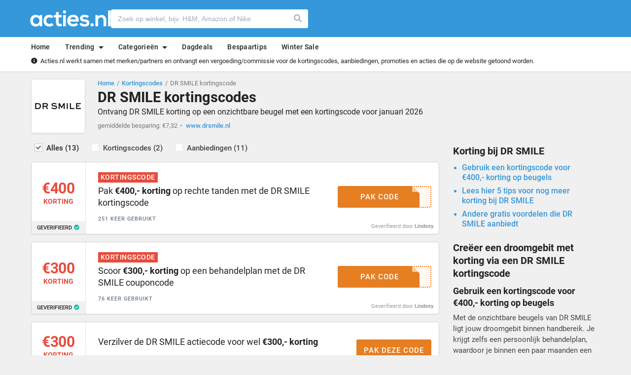

--- FILE ---
content_type: text/html;charset=UTF-8
request_url: https://www.acties.nl/dr-smile
body_size: 14593
content:
<!DOCTYPE html>

<html lang="nl"  id="page-store"
	class="page-store action-index " 	data-theme="acties" data-country-code="nl">

<head>
	<meta charset="utf-8" />
	<title>DR SMILE kortingscode: &euro;400 korting in januari 2026</title>

			<meta name="description" content="Alle 13 kortingscodes &middot; Vandaag &euro;300 korting bij DR SMILE met deze kortingscode &middot; Ontvang altijd DR SMILE korting via Acties.nl." />
	
	<meta name="robots" content="index, follow, max-snippet:-1, max-image-preview:large" />
	<meta name="googlebot" content="noarchive" />

	<link rel="icon" href="/img/lang/nl/favicon.ico" />

	<link rel="preconnect" href="https://fonts.googleapis.com" crossorigin>
	<link rel="preconnect" href="https://fonts.gstatic.com" crossorigin>
	<link rel="preconnect" href="https://www.googletagmanager.com" crossorigin>
	<link rel="preconnect" href="https://ajax.googleapis.com" crossorigin>
	<link rel="preconnect" href="https://www.google.com" crossorigin>

	<link rel="dns-prefetch" href="https://fonts.googleapis.com" />
	<link rel="dns-prefetch" href="https://fonts.gstatic.com">
	<link rel="dns-prefetch" href="https://www.googletagmanager.com" />
	<link rel="dns-prefetch" href="https://ajax.googleapis.com" />
	<link rel="dns-prefetch" href="https://www.google.com" />

	<link rel="preload" href="https://ajax.googleapis.com/ajax/libs/jquery/2.1.3/jquery.min.js" as="script" />
	<link rel="preload" href="/dist/main.js?972ed1a15463e172" as="script" />
	<link rel="preload" href="https://cdnjs.cloudflare.com/ajax/libs/font-awesome/5.15.4/css/all.min.css" as="style" />

	<link rel="preload" href="/dist/acties.css?972ed1a15463e172" as="style" />
	<link rel="preload" href="/static/countries/nl.css?972ed1a15463e172"
		as="style" />

	<meta name="viewport"
		content="width=device-width, initial-scale=1.0, minimum-scale=1.0, maximum-scale=1.0, user-scalable=no" />
	<meta name="google" content="notranslate" />
	<meta name="format-detection" content="telephone=no" />
	<meta name="theme-color" content="#3498db" />
	<meta name="HandheldFriendly" content="true" />

	<meta name="google-site-verification" content="0akF8R-P_NieXDsHX25gY035e_hlWe0UOvSGd8HQh74" />
	<meta name="msvalidate.01" content="124F2D087DF4EC1C8FB10C41D73CF7AA" />

	<script type="application/ld+json">
		{
			"@context": "https://schema.org",
			"@type": "WebPage",
			"name": "DR SMILE kortingscode: &euro;400 korting in januari 2026",
			"description": "Alle 13 kortingscodes &middot; Vandaag &euro;300 korting bij DR SMILE met deze kortingscode &middot; Ontvang altijd DR SMILE korting via Acties.nl."
		}
	</script>

	
		<link rel="canonical" href="https://www.acties.nl/dr-smile" />
	
	
	<link rel="stylesheet" href="https://cdnjs.cloudflare.com/ajax/libs/font-awesome/5.15.4/css/all.min.css" />

	<link rel="stylesheet" href="/dist/acties.css?972ed1a15463e172" />
	<link rel="stylesheet" href="/static/countries/nl.css?972ed1a15463e172" />

			<script type="7d3223789f7c99dcde27814d-text/javascript">
			window._config = {"sovendus_source_number":8188,"sovendus_medium_number":2};
		</script>
	
	<script src="https://ajax.googleapis.com/ajax/libs/jquery/2.1.3/jquery.min.js" type="7d3223789f7c99dcde27814d-text/javascript"></script>

	<script src="/dist/main.js?972ed1a15463e172" type="7d3223789f7c99dcde27814d-text/javascript"></script>

	<script type="7d3223789f7c99dcde27814d-text/javascript">
		window._lang = {"search_url":"https://www.acties.nl/zoeken","search_js":{"input_placeholder":"Zoek op winkel, bijv. H&amp;M, Amazon of Nike","stores_title":"Winkels","offers_title":"Acties","no_stores":"Geen winkels gevonden","no_offers":"Geen acties gevonden","no_results":"Geen resultaten gevonden","all_stores":"bekijk alle winkels","offers":"acties"},"offer_notify_js":{"free_shipping":"Gratis verzending","new_code_added":"er is een nieuwe code toegevoegd"},"offer_popup_js":{"code_copied":"Code gekopieerd","thanks_for_your_feedback":"Bedankt voor je feedback!","thanks_feedback_text":"Als dank hebben we enkele <strong>exclusieve geschenken</strong> voor je klaarstaan. Profiteer nu van extra voordeel!","back_to_code":"Terug naar code","alternative_codes":"Misschien vind je deze kortingscodes ook interessant","discount":"korting","help_others_did_it_work":"Help anderen! Werkte de code?","get_code_offer":""}};
	</script>

<script type="7d3223789f7c99dcde27814d-text/javascript">
	window._recaptchaScriptUrl = 'https://www.google.com/recaptcha/api.js';
</script>

	<link rel="apple-touch-icon" sizes="180x180"
		href="/img/lang/nl/apple-touch-icon.png" />

	<meta name="apple-mobile-web-app-title" content="Acties.nl" />

	<meta itemprop="name" content="DR SMILE kortingscode: &euro;400 korting in januari 2026" />
	<meta itemprop="description" content="Alle 13 kortingscodes &middot; Vandaag &euro;300 korting bij DR SMILE met deze kortingscode &middot; Ontvang altijd DR SMILE korting via Acties.nl." />
	<meta itemprop="image"
		content="https://www.acties.nl/uploads/nl/store/logo/dr-smile.png" />

	<meta property="og:locale" content="nl_NL" />
	<meta property="og:url" content="https://www.acties.nl/dr-smile" />
	<meta property="og:type" content="website" />
	<meta property="og:title" content="DR SMILE kortingscode: &euro;400 korting in januari 2026" />
	<meta property="og:image"
		content="https://www.acties.nl/uploads/nl/store/logo/dr-smile.png" />
	<meta property="og:description" content="Alle 13 kortingscodes &middot; Vandaag &euro;300 korting bij DR SMILE met deze kortingscode &middot; Ontvang altijd DR SMILE korting via Acties.nl." />
	<meta property="og:site_name" content="Acties.nl" />

	<meta property="article:publisher" content="https://www.facebook.com/acties.nl" />

	<meta name="twitter:card" content="summary" />
	<meta name="twitter:site" content="@acties_nl" />

	
	
	
	
		<!-- Tagging GTM -->
		<script src="https://tagging.acties.nl/adex.js" defer type="7d3223789f7c99dcde27814d-text/javascript"></script>
		<script src="https://tagging.acties.nl/settings.js" defer type="7d3223789f7c99dcde27814d-text/javascript"></script>

		<script type="7d3223789f7c99dcde27814d-text/javascript">
			(function() {
				function t(t, e, r) {
					if ("cookie" === t) {
						var n = document.cookie.split(";");
						for (var o = 0; o < n.length; o++) {
							var i = n[o].split("=");
							if (i[0].trim() === e) return i[1]
						}
					} else if ("localStorage" === t) return localStorage.getItem(e);
					else if ("jsVariable" === t) return window[e];
					else console.warn("invalid uid source", t)
				}

				function e(e, r, n) {
					var o = document.createElement("script");
					o.async = !0, o.src = r, e.insertBefore(o, n)
				}

				function r(r, n, o, i, a) {
					var c, s = !1;
					try {
						var u = navigator.userAgent,
							f = /Version\/([0-9\._]+)(.*Mobile)?.*Safari.*/.exec(u);
						f && parseFloat(f[1]) >= 16.4 && (c = t(o, i, ""), s = !0)
					} catch (t) {
						console.error(t)
					}
					var l = window[a] = window[a] || [];
					l.push({
						"gtm.start": (new Date).getTime(),
						event: "gtm.js"
					});
					var g = r + "/script.js?id=" + n + (s ? "&enableCK=true" : "") + (c ? "&mcookie=" + encodeURIComponent(c) : ""),
						d = document.getElementsByTagName("script")[0];
					e(d.parentNode, g, d)
				}
				r('https://tagging.acties.nl', "GTM-NC4VMZWD", "cookie", "_taggingmk", "dataLayer")
			})();
		</script>

	
	
	
		<!-- VWO -->
		<link rel="preconnect" href="https://dev.visualwebsiteoptimizer.com" />

		<script type="7d3223789f7c99dcde27814d-text/javascript" id='vwoCode'>
			window._vwo_code || (function() {
				var account_id = 938251,
					version = 2.1,
					settings_tolerance = 2000,
					hide_element = '',
					hide_element_style = '',
					/* DO NOT EDIT BELOW THIS LINE */
					f = false,
					w = window,
					d = document,
					v = d.querySelector('#vwoCode'),
					cK = '_vwo_' + account_id + '_settings',
					cc = {};
				try {
					var c = JSON.parse(localStorage.getItem('_vwo_' + account_id + '_config'));
					cc = c && typeof c === 'object' ? c : {}
				} catch (e) {}
				var stT = cc.stT === 'session' ? w.sessionStorage : w.localStorage;
				code = {
					use_existing_jquery: function() {
						return typeof use_existing_jquery !== 'undefined' ? use_existing_jquery : undefined
					},
					library_tolerance: function() {
						return typeof library_tolerance !== 'undefined' ? library_tolerance : undefined
					},
					settings_tolerance: function() {
						return cc.sT || settings_tolerance
					},
					hide_element_style: function() {
						return '{' + (cc.hES || hide_element_style) + '}'
					},
					hide_element: function() {
						if (performance.getEntriesByName('first-contentful-paint')[0]) {
							return ''
						}
						return typeof cc.hE === 'string' ? cc.hE : hide_element
					},
					getVersion: function() {
						return version
					},
					finish: function(e) {
						if (!f) {
							f = true;
							var t = d.getElementById('_vis_opt_path_hides');
							if (t) t.parentNode.removeChild(t);
							if (e)(new Image).src = 'https://dev.visualwebsiteoptimizer.com/ee.gif?a=' + account_id + e
						}
					},
					finished: function() {
						return f
					},
					addScript: function(e) {
						var t = d.createElement('script');
						t.type = 'text/javascript';
						if (e.src) {
							t.src = e.src
						} else {
							t.text = e.text
						}
						d.getElementsByTagName('head')[0].appendChild(t)
					},
					load: function(e, t) {
						var i = this.getSettings(),
							n = d.createElement('script'),
							r = this;
						t = t || {};
						if (i) {
							n.textContent = i;
							d.getElementsByTagName('head')[0].appendChild(n);
							if (!w.VWO || VWO.caE) {
								stT.removeItem(cK);
								r.load(e)
							}
						} else {
							var o = new XMLHttpRequest;
							o.open('GET', e, true);
							o.withCredentials = !t.dSC;
							o.responseType = t.responseType || 'text';
							o.onload = function() {
								if (t.onloadCb) {
									return t.onloadCb(o, e)
								}
								if (o.status === 200 || o.status === 304) {
									_vwo_code.addScript({
										text: o.responseText
									})
								} else {
									_vwo_code.finish('&e=loading_failure:' + e)
								}
							};
							o.onerror = function() {
								if (t.onerrorCb) {
									return t.onerrorCb(e)
								}
								_vwo_code.finish('&e=loading_failure:' + e)
							};
							o.send()
						}
					},
					getSettings: function() {
						try {
							var e = stT.getItem(cK);
							if (!e) {
								return
							}
							e = JSON.parse(e);
							if (Date.now() > e.e) {
								stT.removeItem(cK);
								return
							}
							return e.s
						} catch (e) {
							return
						}
					},
					init: function() {
						if (d.URL.indexOf('__vwo_disable__') > -1) return;
						var e = this.settings_tolerance();
						w._vwo_settings_timer = setTimeout(function() {
							_vwo_code.finish();
							stT.removeItem(cK)
						}, e);
						var t;
						if (this.hide_element() !== 'body') {
							t = d.createElement('style');
							var i = this.hide_element(),
								n = i ? i + this.hide_element_style() : '',
								r = d.getElementsByTagName('head')[0];
							t.setAttribute('id', '_vis_opt_path_hides');
							v && t.setAttribute('nonce', v.nonce);
							t.setAttribute('type', 'text/css');
							if (t.styleSheet) t.styleSheet.cssText = n;
							else t.appendChild(d.createTextNode(n));
							r.appendChild(t)
						} else {
							t = d.getElementsByTagName('head')[0];
							var n = d.createElement('div');
							n.style.cssText = 'z-index: 2147483647 !important;position: fixed !important;left: 0 !important;top: 0 !important;width: 100% !important;height: 100% !important;background: white !important;';
							n.setAttribute('id', '_vis_opt_path_hides');
							n.classList.add('_vis_hide_layer');
							t.parentNode.insertBefore(n, t.nextSibling)
						}
						var o = window._vis_opt_url || d.URL,
							s = 'https://dev.visualwebsiteoptimizer.com/j.php?a=' + account_id + '&u=' + encodeURIComponent(o) + '&vn=' + version;
						if (w.location.search.indexOf('_vwo_xhr') !== -1) {
							this.addScript({
								src: s
							})
						} else {
							this.load(s + '&x=true')
						}
					}
				};
				w._vwo_code = code;
				code.init();
			})();
		</script>

	
	<style>
		@media not (prefers-reduced-motion) {
			@view-transition {
				navigation: auto;
				/* enabled */
			}
		}
	</style>
</head>

<body id="lang-nl">

	
		<!-- Tagging GTM -->
		<noscript>
			<iframe src="https://tagging.acties.nl/ns.html?id=GTM-NC4VMZWD" height="0" width="0"
				style="display: none; visibility: hidden"></iframe>
		</noscript>

	
	<script type="7d3223789f7c99dcde27814d-text/javascript">
	window._store = {"id":4482,"slug":"dr-smile","allow_votes":0,"vote_count":0,"vote_score":null};
</script>

<div id="popup-target" class="popup-target"></div>

	<div id="search-app" class="search-app"></div>

<header class="header">

	<div class="wrap header__wrap">

		<div id="logo" class="logo">

			<a href="/" title="Acties.nl">

				<img src="/img/lang/nl/logo.svg" alt="Acties.nl" />
			</a>
		</div>

		
		<div id="search" class="search header__search">

			<form action="https://www.acties.nl/zoeken">
				<input name="q" type="text" class="form-control" maxlength="75"
					placeholder="Zoek op winkel, bijv. H&amp;M, Amazon of Nike" autocomplete="off" />

				<button class="font-icon">Zoeken</button>
			</form>

			
					</div>

		
		<div class="clear"></div>
	</div>

	<div id="navigation-container" class="navigation-container">

	<div id="navigation" class="navigation">
		<div class="wrap">

			<nav>
				<div id="close-mobile-navigation" class="font-icon no-select click"></div>

				<ul>
					<li class="link">

						<a href="https://www.acties.nl/"><span>Home</span></a>
					</li>

					<li class="get-featured-stores link no-select click">

						<span>Trending</span>

						<div class="menu">

							<div class="featured-stores-content">
								
									<ul>
										
											<li class="arrow">
												<a href="https://www.acties.nl/body-en-fitshop">
													Body en Fit												</a>
											</li>
										
											<li class="arrow">
												<a href="https://www.acties.nl/hp">
													HP												</a>
											</li>
										
											<li class="arrow">
												<a href="https://www.acties.nl/tommy-hilfiger">
													Tommy Hilfiger												</a>
											</li>
										
											<li class="arrow">
												<a href="https://www.acties.nl/hm">
													H&amp;M												</a>
											</li>
										
											<li class="arrow">
												<a href="https://www.acties.nl/zalando">
													Zalando												</a>
											</li>
										
											<li class="arrow">
												<a href="https://www.acties.nl/bol-com">
													bol.com												</a>
											</li>
										
											<li class="arrow">
												<a href="https://www.acties.nl/amazon">
													Amazon												</a>
											</li>
										
											<li class="arrow">
												<a href="https://www.acties.nl/lampenmaster">
													Lampenmaster												</a>
											</li>
										
											<li class="arrow">
												<a href="https://www.acties.nl/shein">
													SHEIN												</a>
											</li>
										
											<li class="arrow">
												<a href="https://www.acties.nl/booking-com">
													Booking.com												</a>
											</li>
										
											<li class="arrow">
												<a href="https://www.acties.nl/bonprix">
													Bonprix												</a>
											</li>
										
											<li class="arrow">
												<a href="https://www.acties.nl/zalando-lounge">
													Zalando Lounge												</a>
											</li>
																			</ul>

								
									<ul>
										
											<li class="arrow">
												<a href="https://www.acties.nl/asos">
													ASOS												</a>
											</li>
										
											<li class="arrow">
												<a href="https://www.acties.nl/nike">
													Nike												</a>
											</li>
										
											<li class="arrow">
												<a href="https://www.acties.nl/hema">
													HEMA												</a>
											</li>
										
											<li class="arrow">
												<a href="https://www.acties.nl/albelli">
													Albelli												</a>
											</li>
										
											<li class="arrow">
												<a href="https://www.acties.nl/jd-sports">
													JD Sports												</a>
											</li>
										
											<li class="arrow">
												<a href="https://www.acties.nl/adidas">
													adidas												</a>
											</li>
										
											<li class="arrow">
												<a href="https://www.acties.nl/na-kd">
													NAKD												</a>
											</li>
										
											<li class="arrow">
												<a href="https://www.acties.nl/samsung">
													Samsung												</a>
											</li>
										
											<li class="arrow">
												<a href="https://www.acties.nl/greetz">
													Greetz												</a>
											</li>
										
											<li class="arrow">
												<a href="https://www.acties.nl/ca">
													C&amp;A												</a>
											</li>
										
											<li class="arrow">
												<a href="https://www.acties.nl/vidaxl">
													VidaXL												</a>
											</li>
										
											<li class="arrow">
												<a href="https://www.acties.nl/aliexpress">
													AliExpress												</a>
											</li>
																			</ul>

								
									<ul>
										
											<li class="arrow">
												<a href="https://www.acties.nl/dell">
													Dell												</a>
											</li>
										
											<li class="arrow">
												<a href="https://www.acties.nl/bongo">
													Bongo												</a>
											</li>
										
											<li class="arrow">
												<a href="https://www.acties.nl/puma">
													Puma												</a>
											</li>
										
											<li class="arrow">
												<a href="https://www.acties.nl/dyson">
													Dyson												</a>
											</li>
										
											<li class="arrow">
												<a href="https://www.acties.nl/emma-matras">
													Emma Sleep												</a>
											</li>
										
											<li class="arrow">
												<a href="https://www.acties.nl/holland-and-barrett">
													Holland and Barrett												</a>
											</li>
										
											<li class="arrow">
												<a href="https://www.acties.nl/wijnvoordeel">
													Wijnvoordeel												</a>
											</li>
										
											<li class="arrow">
												<a href="https://www.acties.nl/uber-eats">
													Uber Eats												</a>
											</li>
										
											<li class="arrow">
												<a href="https://www.acties.nl/dfds-seaways">
													DFDS												</a>
											</li>
										
											<li class="arrow">
												<a href="https://www.acties.nl/sixt">
													Sixt												</a>
											</li>
										
											<li class="arrow">
												<a href="https://www.acties.nl/mediamarkt">
													MediaMarkt												</a>
											</li>
										
											<li class="arrow">
												<a href="https://www.acties.nl/lookfantastic">
													LOOKFANTASTIC												</a>
											</li>
																			</ul>

								
									<ul>
										
											<li class="arrow">
												<a href="https://www.acties.nl/farfetch">
													FARFETCH												</a>
											</li>
										
											<li class="arrow">
												<a href="https://www.acties.nl/hellofresh">
													HelloFresh												</a>
											</li>
										
											<li class="arrow">
												<a href="https://www.acties.nl/lego">
													LEGO												</a>
											</li>
										
											<li class="arrow">
												<a href="https://www.acties.nl/zooplus">
													Zooplus												</a>
											</li>
										
											<li class="arrow">
												<a href="https://www.acties.nl/belvilla">
													Belvilla												</a>
											</li>
										
											<li class="arrow">
												<a href="https://www.acties.nl/oral-b">
													Oral B												</a>
											</li>
										
											<li class="arrow">
												<a href="https://www.acties.nl/kinguin">
													Kinguin												</a>
											</li>
										
											<li class="arrow">
												<a href="https://www.acties.nl/footlocker">
													Foot Locker												</a>
											</li>
										
											<li class="arrow">
												<a href="https://www.acties.nl/duinrell">
													Duinrell												</a>
											</li>
										
											<li class="arrow">
												<a href="https://www.acties.nl/123jaloezie">
													123Jaloezie												</a>
											</li>
										
											<li class="arrow">
												<a href="https://www.acties.nl/anwb">
													ANWB												</a>
											</li>
										
											<li class="arrow">
												<a href="https://www.acties.nl/g-star">
													G-Star												</a>
											</li>
																			</ul>

															</div>

							<div class="clear"></div>

							<div class="break"></div>

							<ul class="wider">
								<li class="az">

									<a href="https://www.acties.nl/winkels" class="all-stores-link">

										Alle winkels
									</a>
								</li>
							</ul>

							<div class="clear"></div>
						</div>
					</li>

					<li class="get-store-category-navigation link no-select click">

						<span>Categorie&euml;n</span>

						<div class="store-category-navigation"></div>
					</li>

					<li class="link">
						<a href="https://www.acties.nl/pagina/dagdeals" title="Dagdeals"><span>Dagdeals</span></a>
					</li>

					<li class="link">

						<a href="https://www.acties.nl/bespaartips"><span>Bespaartips</span></a>
					</li>

																<ul>
	<li class="link"><a href="https://www.acties.nl/categorie/winter-sale"><span>Winter Sale</span></a></li>
</ul>									</ul>

				<div class="clear"></div>
			</nav>

			<div class="clear"></div>
		</div>
	</div>

	<div class="affiliate-disclaimer">
		<div class="wrap">
			<div class="info font-icon"></div> Acties.nl werkt samen met merken/partners en ontvangt een vergoeding/commissie voor de kortingscodes, aanbiedingen, promoties en acties die op de website getoond worden.
		</div>
	</div>
</div>

	<div id="mobile-navigation" class="mobile-navigation font-icon no-select click"></div>
</header>

<main>
	<div class="wrap">
	<div id="store-topbar" class="store-topbar">
		<div class="left">

			
				<img src="https://www.acties.nl/uploads/nl/store/logo/dr-smile.png" alt="DR SMILE kortingscode"
					title="DR SMILE" id="store-logo" data-jump-store="ZHItc21pbGU=" />

				
					</div>

		<div class="right">
			<ul class="breadcrumbs">
				<li><a href="/">Home</a></li>
				<li><a href="https://www.acties.nl/winkels">Kortingscodes</a></li>
				<li><strong>DR SMILE kortingscode</strong></li>
			</ul>

			<div class="clear"></div>

			<script type="application/ld+json">
				{
					"@context": "https://schema.org",
					"@type": "BreadcrumbList",
					"itemListElement": [{
							"@type": "ListItem",
							"position": 1,
							"item": {
								"@id": "/",
								"name": "Home"
							}
						},
						{
							"@type": "ListItem",
							"position": 2,
							"item": {
								"@id": "https://www.acties.nl/winkels",
								"name": "Kortingscodes"
							}
						},
						{
							"@type": "ListItem",
							"position": 3,
							"item": {
								"@id": "https://www.acties.nl/dr-smile",
								"name": "DR SMILE kortingscode"
							}
						}
					]
				}
			</script>

			<h1>DR SMILE kortingscodes</h1>
			<h2>Ontvang DR SMILE korting op een onzichtbare beugel met een kortingscode voor januari 2026</h2>

			<ul>
				
					<li>gemiddelde besparing: €7,32</li>
				
				
				
				
					<li class="link" data-link data-jump-store="ZHItc21pbGU=">
						<span>www.drsmile.nl</span>
					</li>
							</ul>

			<div class="clear"></div>
		</div>

		<div class="clear"></div>
	</div>

	<div class="clear"></div>
</div>

<div class="wrap">

	<div class="content">

		
			
				<aside class="filters no-select">
					<ul>
						<li class="selected">
							<input type="radio" name="filter" value="Alles" />
							<label>Alles								(13)</label>
						</li>

						<li data-filter="coupon">
							<input type="radio" name="filter" value="Kortingscodes" />
							<label>Kortingscodes								(2)</label>
						</li>

						<li data-filter="offer,sale,deal">
							<input type="radio" name="filter" value="Aanbiedingen" />
							<label>Aanbiedingen								(11)</label>
						</li>

						
                        					</ul>
				</aside>
					
		<section class="offers active">
										
			
					
					
					                        
											
					<article class="coupon					 featured										 special																				" id="coupon-1600396"
						data-url="L2RyLXNtaWxlI2NvdXBvbi0xNjAwMzk2"
						data-offer-id="1600396"  >

						<div class="offer-info">

							<div class="left">

								
									
									<div class="discount-box">

										<span class="discount">

											<span class="text lg">&euro;400</span>
										</span>

										<span class="label">

											korting										</span>
									</div>

								
								
									<div class="verified-offer font-icon">

										Geverifieerd									</div>
															</div>

							<div class="right font-icon">

								<h3>Pak <strong>&euro;400,- korting</strong> op rechte tanden met de DR SMILE kortingscode</h3>

								
								
								<div class="details">

									
									
										<div class="coupon-tag font-icon">

											Kortingscode										</div>

                                    
									
									
									
																			<div class="times-used font-icon">
											251 keer gebruikt										</div>
									
									
																	</div>

								
															</div>

							<div class="clear"></div>
                            <div class="profile">
                                Geverifieerd door                                                                    <a href="https://www.acties.nl/redactie/lindsey-schouten" target="_blank" rel="noopener noreferrer" title="Lindsey">Lindsey</a>
                                                            </div>
						</div>

						<div class="button-box">

							
								<div class="code">

									<span></span> <em data-code="1E3"></em>
								</div>

							
							<span class="button">

								<span class="font-icon">

									
										Pak code
																	</span>
							</span>
						</div>
					</article>

				
					
					
					                        
																								
					<article class="coupon															 special																				" id="coupon-1600400"
						data-url="L2RyLXNtaWxlI2NvdXBvbi0xNjAwNDAw"
						data-offer-id="1600400"  >

						<div class="offer-info">

							<div class="left">

								
									
									<div class="discount-box">

										<span class="discount">

											<span class="text lg">&euro;300</span>
										</span>

										<span class="label">

											korting										</span>
									</div>

								
								
									<div class="verified-offer font-icon">

										Geverifieerd									</div>
															</div>

							<div class="right font-icon">

								<h3>Scoor <strong>&euro;300,- korting</strong> op een behandelplan met de DR SMILE couponcode</h3>

								
								
								<div class="details">

									
									
										<div class="coupon-tag font-icon">

											Kortingscode										</div>

                                    
									
									
									
																			<div class="times-used font-icon">
											76 keer gebruikt										</div>
									
									
																	</div>

								
															</div>

							<div class="clear"></div>
                            <div class="profile">
                                Geverifieerd door                                                                    <a href="https://www.acties.nl/redactie/lindsey-schouten" target="_blank" rel="noopener noreferrer" title="Lindsey">Lindsey</a>
                                                            </div>
						</div>

						<div class="button-box">

							
								<div class="code">

									<span></span> <em data-code="96D"></em>
								</div>

							
							<span class="button">

								<span class="font-icon">

									
										Pak code
																	</span>
							</span>
						</div>
					</article>

				
					
					
					                        
											
					<article class="offer					 featured										 special																				" id="coupon-1600397"
						data-url="L2RyLXNtaWxlI2NvdXBvbi0xNjAwMzk3"
						data-offer-id="1600397"  >

						<div class="offer-info">

							<div class="left">

								
									
									<div class="discount-box">

										<span class="discount">

											<span class="text lg">&euro;300</span>
										</span>

										<span class="label">

											korting										</span>
									</div>

								
								
									<div class="verified-offer font-icon">

										Geverifieerd									</div>
															</div>

							<div class="right font-icon">

								<h3>Verzilver de DR SMILE actiecode voor wel <strong>&euro;300,- korting</strong></h3>

								
								
								<div class="details">

									
									
									
									
									
																			<div class="times-used font-icon">
											23 keer gebruikt										</div>
									
									
																	</div>

								
									<div class="toggle-terms" data-toggle-active>Info</div>

								
								
									<p class="terms">Exclusief voor afgestudeerden met een Grad Beans account.</p>
															</div>

							<div class="clear"></div>
                            <div class="profile">
                                Geverifieerd door                                                                    <a href="https://www.acties.nl/redactie/lindsey-schouten" target="_blank" rel="noopener noreferrer" title="Lindsey">Lindsey</a>
                                                            </div>
						</div>

						<div class="button-box">

							
							<span class="button">

								<span class="font-icon">

									
										Pak deze code
																	</span>
							</span>
						</div>
					</article>

				
					
					
					                        
											
					<article class="offer					 featured										 special																				" id="coupon-1600395"
						data-url="L2RyLXNtaWxlI2NvdXBvbi0xNjAwMzk1"
						data-offer-id="1600395"  >

						<div class="offer-info">

							<div class="left">

								
									
									<div class="discount-box">

										<span class="discount">

											<span class="text lg">&euro;400</span>
										</span>

										<span class="label">

											korting										</span>
									</div>

								
								
									<div class="verified-offer font-icon">

										Geverifieerd									</div>
															</div>

							<div class="right font-icon">

								<h3>DR SMILE kortingscode voor <strong>&euro;400,- korting</strong> op je behandeling</h3>

								
								
								<div class="details">

									
									
									
									
									
																			<div class="times-used font-icon">
											46 keer gebruikt										</div>
									
									
																	</div>

								
									<div class="toggle-terms" data-toggle-active>Info</div>

								
								
									<p class="terms">Alleen voor studenten.</p>
															</div>

							<div class="clear"></div>
                            <div class="profile">
                                Geverifieerd door                                                                    <a href="https://www.acties.nl/redactie/lindsey-schouten" target="_blank" rel="noopener noreferrer" title="Lindsey">Lindsey</a>
                                                            </div>
						</div>

						<div class="button-box">

							
							<span class="button">

								<span class="font-icon">

									
										Pak deze code
																	</span>
							</span>
						</div>
					</article>

				
					
					
					                        
											
					<article class="offer																																			" id="coupon-2210593"
						data-url="L2RyLXNtaWxlI2NvdXBvbi0yMjEwNTkz"
						data-offer-id="2210593"  >

						<div class="offer-info">

							<div class="left">

								
									
									<div class="discount-box">

										<span class="discount">

											<span class="text md">Gratis</span>
										</span>

										<span class="label">

											actie										</span>
									</div>

								
															</div>

							<div class="right font-icon">

								<h3>Scoor een <strong>GRATIS 3D-scan</strong> via deze DR SMILE promo</h3>

								
								
								<div class="details">

									
									
									
									
									
									
									
																	</div>

								
															</div>

							<div class="clear"></div>
                            <div class="profile">
                                Geverifieerd door                                                                    <a href="https://www.acties.nl/redactie/lindsey-schouten" target="_blank" rel="noopener noreferrer" title="Lindsey">Lindsey</a>
                                                            </div>
						</div>

						<div class="button-box">

							
							<span class="button">

								<span class="font-icon">

									
										Pak deze korting
																	</span>
							</span>
						</div>
					</article>

				
					
					
					                        
											
					<article class="offer																																			" id="coupon-2210592"
						data-url="L2RyLXNtaWxlI2NvdXBvbi0yMjEwNTky"
						data-offer-id="2210592"  >

						<div class="offer-info">

							<div class="left">

								
									
									<div class="discount-box">

										<span class="discount">

											<span class="text md">Gratis</span>
										</span>

										<span class="label">

											actie										</span>
									</div>

								
															</div>

							<div class="right font-icon">

								<h3>Profiteer van <strong>GRATIS extra&#039;s</strong> bij DR SMILE</h3>

								
								
								<div class="details">

									
									
									
									
									
									
									
																	</div>

								
															</div>

							<div class="clear"></div>
                            <div class="profile">
                                Geverifieerd door                                                                    <a href="https://www.acties.nl/redactie/lindsey-schouten" target="_blank" rel="noopener noreferrer" title="Lindsey">Lindsey</a>
                                                            </div>
						</div>

						<div class="button-box">

							
							<span class="button">

								<span class="font-icon">

									
										Pak deze korting
																	</span>
							</span>
						</div>
					</article>

				
					
					
					                        
											
					<article class="offer																																			" id="coupon-2210590"
						data-url="L2RyLXNtaWxlI2NvdXBvbi0yMjEwNTkw"
						data-offer-id="2210590"  >

						<div class="offer-info">

							<div class="left">

								
									
									<div class="discount-box">

										<span class="discount">

											<span class="text md">Gratis</span>
										</span>

										<span class="label">

											actie										</span>
									</div>

								
															</div>

							<div class="right font-icon">

								<h3>DR SMILE aanbieding voor <strong>GRATIS refinement</strong></h3>

								
								
								<div class="details">

									
									
									
									
									
									
									
																	</div>

								
															</div>

							<div class="clear"></div>
                            <div class="profile">
                                Geverifieerd door                                                                    <a href="https://www.acties.nl/redactie/lindsey-schouten" target="_blank" rel="noopener noreferrer" title="Lindsey">Lindsey</a>
                                                            </div>
						</div>

						<div class="button-box">

							
							<span class="button">

								<span class="font-icon">

									
										Pak deze korting
																	</span>
							</span>
						</div>
					</article>

				
					
					
					                        
											
					<article class="offer																																			" id="coupon-2183481"
						data-url="L2RyLXNtaWxlI2NvdXBvbi0yMTgzNDgx"
						data-offer-id="2183481"  >

						<div class="offer-info">

							<div class="left">

								
									
									<div class="discount-box">

										<span class="discount">

											<span class="text lg">&euro;50</span>
										</span>

										<span class="label">

											actie										</span>
									</div>

								
															</div>

							<div class="right font-icon">

								<h3>Boek DR SMILE behandelingen al voor <strong>minder dan &euro;50,-</strong> p/m</h3>

								
								
								<div class="details">

									
									
									
									
									
									
									
																	</div>

								
															</div>

							<div class="clear"></div>
                            <div class="profile">
                                Geverifieerd door                                                                    <a href="https://www.acties.nl/redactie/lindsey-schouten" target="_blank" rel="noopener noreferrer" title="Lindsey">Lindsey</a>
                                                            </div>
						</div>

						<div class="button-box">

							
							<span class="button">

								<span class="font-icon">

									
										Pak deze korting
																	</span>
							</span>
						</div>
					</article>

				
					
					
					                        
											
					<article class="offer																																			" id="coupon-1601351"
						data-url="L2RyLXNtaWxlI2NvdXBvbi0xNjAxMzUx"
						data-offer-id="1601351"  >

						<div class="offer-info">

							<div class="left">

								
									
									<div class="discount-box">

										<span class="discount">

											<span class="text lg">25%</span>
										</span>

										<span class="label">

											korting										</span>
									</div>

								
															</div>

							<div class="right font-icon">

								<h3>Pak tot <strong>25% korting</strong> op gebitsverzorging bij DR SMILE</h3>

								
								
								<div class="details">

									
									
									
									
									
																			<div class="times-used font-icon">
											13 keer gebruikt										</div>
									
									
																	</div>

								
															</div>

							<div class="clear"></div>
                            <div class="profile">
                                Geverifieerd door                                                                    <a href="https://www.acties.nl/redactie/lindsey-schouten" target="_blank" rel="noopener noreferrer" title="Lindsey">Lindsey</a>
                                                            </div>
						</div>

						<div class="button-box">

							
							<span class="button">

								<span class="font-icon">

									
										Pak deze korting
																	</span>
							</span>
						</div>
					</article>

				
					
					
					                        
											
					<article class="offer																																			" id="coupon-1601348"
						data-url="L2RyLXNtaWxlI2NvdXBvbi0xNjAxMzQ4"
						data-offer-id="1601348"  >

						<div class="offer-info">

							<div class="left">

								
									
									<div class="discount-box">

										<span class="discount">

											<span class="text lg">10%</span>
										</span>

										<span class="label">

											korting										</span>
									</div>

								
															</div>

							<div class="right font-icon">

								<h3>Pak <strong>iedere DR SMILE kortingscode</strong> via de nieuwsbrief</h3>

								
								
								<div class="details">

									
									
									
									
									
									
									
																	</div>

								
															</div>

							<div class="clear"></div>
                            <div class="profile">
                                Geverifieerd door                                                                    <a href="https://www.acties.nl/redactie/lindsey-schouten" target="_blank" rel="noopener noreferrer" title="Lindsey">Lindsey</a>
                                                            </div>
						</div>

						<div class="button-box">

							
							<span class="button">

								<span class="font-icon">

									
										Pak deze korting
																	</span>
							</span>
						</div>
					</article>

				
					
					
					                        
											
					<article class="offer																									 free-shipping										" id="coupon-1600408"
						data-url="L2RyLXNtaWxlI2NvdXBvbi0xNjAwNDA4"
						data-offer-id="1600408"  >

						<div class="offer-info">

							<div class="left">

								
									
									<div class="discount-box">

										<span class="discount">

											<span class="text sm">Gratis verzending</span>
										</span>

										<span class="label">

											actie										</span>
									</div>

								
															</div>

							<div class="right font-icon">

								<h3><strong>Gratis verzending</strong> bij DR SMILE</h3>

								
								
								<div class="details">

									
									
									
									
									
									
									
																	</div>

								
															</div>

							<div class="clear"></div>
                            <div class="profile">
                                Geverifieerd door                                                                    <a href="https://www.acties.nl/redactie/lindsey-schouten" target="_blank" rel="noopener noreferrer" title="Lindsey">Lindsey</a>
                                                            </div>
						</div>

						<div class="button-box">

							
							<span class="button">

								<span class="font-icon">

									
										GRATIS verzending
																	</span>
							</span>
						</div>
					</article>

				
					
					
					                        
											
					<article class="offer																																			" id="coupon-1600394"
						data-url="L2RyLXNtaWxlI2NvdXBvbi0xNjAwMzk0"
						data-offer-id="1600394"  >

						<div class="offer-info">

							<div class="left">

								
									
									<div class="discount-box">

										<span class="discount">

											<span class="text md">Gratis</span>
										</span>

										<span class="label">

											actie										</span>
									</div>

								
															</div>

							<div class="right font-icon">

								<h3>Profiteer van <strong>GRATIS extra&#039;s</strong> bij een DR SMILE behandeling</h3>

								
								
								<div class="details">

									
									
									
									
									
									
									
																	</div>

								
															</div>

							<div class="clear"></div>
                            <div class="profile">
                                Geverifieerd door                                                                    <a href="https://www.acties.nl/redactie/lindsey-schouten" target="_blank" rel="noopener noreferrer" title="Lindsey">Lindsey</a>
                                                            </div>
						</div>

						<div class="button-box">

							
							<span class="button">

								<span class="font-icon">

									
										Pak deze korting
																	</span>
							</span>
						</div>
					</article>

				
					
					
					                        
											
					<article class="offer																																			" id="coupon-1600392"
						data-url="L2RyLXNtaWxlI2NvdXBvbi0xNjAwMzky"
						data-offer-id="1600392"  >

						<div class="offer-info">

							<div class="left">

								
									
									<div class="discount-box">

										<span class="discount">

											<span class="text lg">25%</span>
										</span>

										<span class="label">

											korting										</span>
									</div>

								
															</div>

							<div class="right font-icon">

								<h3>Krijg <strong>25% korting</strong> op een behandelplan bij DR SMILE</h3>

								
								
								<div class="details">

									
									
									
									
									
																			<div class="times-used font-icon">
											12 keer gebruikt										</div>
									
									
																	</div>

								
									<div class="toggle-terms" data-toggle-active>Info</div>

								
								
									<p class="terms">Wanneer je ervoor kiest om de betaling in &eacute;&eacute;n keer te voldoen.</p>
															</div>

							<div class="clear"></div>
                            <div class="profile">
                                Geverifieerd door                                                                    <a href="https://www.acties.nl/redactie/lindsey-schouten" target="_blank" rel="noopener noreferrer" title="Lindsey">Lindsey</a>
                                                            </div>
						</div>

						<div class="button-box">

							
							<span class="button">

								<span class="font-icon">

									
										Pak deze korting
																	</span>
							</span>
						</div>
					</article>

							
			<div class="clear"></div>
		</section>

		
			<section class="offers expired">

				
				<h2>Recent verlopen DR SMILE kortingscodes, soms werken ze nog!</h2>

				
					<article class="coupon expired"
						id="coupon-1716243" data-offer-id="1716243"
						data-url="L2RyLXNtaWxlI2NvdXBvbi0xNzE2MjQz"
						>

						<div class="offer-info">

							<div class="left">

								
									
									<div class="discount-box">

										<span class="discount">

											<span class="text lg">&euro;250</span>
										</span>

										<span class="label">

											korting										</span>
									</div>

								
								<div class="verified-offer font-icon">

									Geverifieerd								</div>
							</div>

							<div class="right font-icon">

								<h3><strong>&euro;150,- korting + een GRATIS cadeau</strong> met deze DR SMILE kortingscode</h3>

								
								<div class="details">

									
										<div class="coupon-tag">

											Kortingscode										</div>

                                    								</div>

								
									<div class="toggle-terms" data-toggle-active>Info</div>

								
								
									<p class="terms">Bij de aankoop van aligners.</p>
															</div>

							<div class="clear"></div>
                            <div class="profile">
                                Geverifieerd door                                                                    <a href="https://www.acties.nl/redactie/lindsey-schouten" target="_blank" rel="noopener noreferrer" title="Lindsey">Lindsey</a>
                                                            </div>
                        </div>

						<div class="button-box">

							
								<div class="code">

									<s><span></span> <em data-code="BL****50"></em></s>
								</div>

							
							<span class="button">

								<span class="font-icon">

									
										Pak code
																	</span>
							</span>
						</div>
					</article>

				
					<article class="offer expired"
						id="coupon-2183480" data-offer-id="2183480"
						data-url="L2RyLXNtaWxlI2NvdXBvbi0yMTgzNDgw"
						>

						<div class="offer-info">

							<div class="left">

								
									
									<div class="discount-box">

										<span class="discount">

											<span class="text lg">&euro;41</span>
										</span>

										<span class="label">

											actie										</span>
									</div>

								
								<div class="verified-offer font-icon">

									Geverifieerd								</div>
							</div>

							<div class="right font-icon">

								<h3>Betaal <strong>maar &euro;61,40</strong> per maand voor een beugel bij DR SMILE</h3>

								
								<div class="details">

																	</div>

								
															</div>

							<div class="clear"></div>
                            <div class="profile">
                                Geverifieerd door                                                                    <a href="https://www.acties.nl/redactie/lindsey-schouten" target="_blank" rel="noopener noreferrer" title="Lindsey">Lindsey</a>
                                                            </div>
                        </div>

						<div class="button-box">

							
							<span class="button">

								<span class="font-icon">

									
										Pak deze korting
																	</span>
							</span>
						</div>
					</article>

				
					<article class="offer expired"
						id="coupon-2183479" data-offer-id="2183479"
						data-url="L2RyLXNtaWxlI2NvdXBvbi0yMTgzNDc5"
						>

						<div class="offer-info">

							<div class="left">

								
									
									<div class="discount-box">

										<span class="discount">

											<span class="text lg">&euro;70</span>
										</span>

										<span class="label">

											actie										</span>
									</div>

								
								<div class="verified-offer font-icon">

									Geverifieerd								</div>
							</div>

							<div class="right font-icon">

								<h3>Scoor een onzichtbare DR SMILE beugel al voor <strong>minder dan &euro;70,-</strong> p/m</h3>

								
								<div class="details">

																	</div>

								
															</div>

							<div class="clear"></div>
                            <div class="profile">
                                Geverifieerd door                                                                    <a href="https://www.acties.nl/redactie/lindsey-schouten" target="_blank" rel="noopener noreferrer" title="Lindsey">Lindsey</a>
                                                            </div>
                        </div>

						<div class="button-box">

							
							<span class="button">

								<span class="font-icon">

									
										Pak deze korting
																	</span>
							</span>
						</div>
					</article>

				
					<article class="offer expired"
						id="coupon-2183473" data-offer-id="2183473"
						data-url="L2RyLXNtaWxlI2NvdXBvbi0yMTgzNDcz"
						>

						<div class="offer-info">

							<div class="left">

								
									
									<div class="discount-box">

										<span class="discount">

											<span class="text md">Gratis</span>
										</span>

										<span class="label">

											actie										</span>
									</div>

								
								<div class="verified-offer font-icon">

									Geverifieerd								</div>
							</div>

							<div class="right font-icon">

								<h3>DR SMILE aanbieding voor een <strong>GRATIS 3D-scan</strong></h3>

								
								<div class="details">

																	</div>

								
															</div>

							<div class="clear"></div>
                            <div class="profile">
                                Geverifieerd door                                                                    <a href="https://www.acties.nl/redactie/lindsey-schouten" target="_blank" rel="noopener noreferrer" title="Lindsey">Lindsey</a>
                                                            </div>
                        </div>

						<div class="button-box">

							
							<span class="button">

								<span class="font-icon">

									
										Pak deze korting
																	</span>
							</span>
						</div>
					</article>

				
					<article class="offer expired"
						id="coupon-2183472" data-offer-id="2183472"
						data-url="L2RyLXNtaWxlI2NvdXBvbi0yMTgzNDcy"
						>

						<div class="offer-info">

							<div class="left">

								
									
									<div class="discount-box">

										<span class="discount">

											<span class="text md">Gratis</span>
										</span>

										<span class="label">

											actie										</span>
									</div>

								
								<div class="verified-offer font-icon">

									Geverifieerd								</div>
							</div>

							<div class="right font-icon">

								<h3>Profiteer van <strong>GRATIS refinement</strong> bij DR SMILE</h3>

								
								<div class="details">

																	</div>

								
															</div>

							<div class="clear"></div>
                            <div class="profile">
                                Geverifieerd door                                                                    <a href="https://www.acties.nl/redactie/lindsey-schouten" target="_blank" rel="noopener noreferrer" title="Lindsey">Lindsey</a>
                                                            </div>
                        </div>

						<div class="button-box">

							
							<span class="button">

								<span class="font-icon">

									
										Pak deze korting
																	</span>
							</span>
						</div>
					</article>

				
					<article class="offer expired"
						id="coupon-2150744" data-offer-id="2150744"
						data-url="L2RyLXNtaWxlI2NvdXBvbi0yMTUwNzQ0"
						>

						<div class="offer-info">

							<div class="left">

								
									
									<div class="discount-box">

										<span class="discount">

											<span class="text lg">&euro;50</span>
										</span>

										<span class="label">

											actie										</span>
									</div>

								
								<div class="verified-offer font-icon">

									Geverifieerd								</div>
							</div>

							<div class="right font-icon">

								<h3>Betaal <strong>minder dan &euro;50,-</strong> per maand voor DR SMILE behandelingen</h3>

								
								<div class="details">

																	</div>

								
															</div>

							<div class="clear"></div>
                            <div class="profile">
                                Geverifieerd door                                                                    <a href="https://www.acties.nl/redactie/lindsey-schouten" target="_blank" rel="noopener noreferrer" title="Lindsey">Lindsey</a>
                                                            </div>
                        </div>

						<div class="button-box">

							
							<span class="button">

								<span class="font-icon">

									
										Pak deze korting
																	</span>
							</span>
						</div>
					</article>

				
					<article class="offer expired"
						id="coupon-2150743" data-offer-id="2150743"
						data-url="L2RyLXNtaWxlI2NvdXBvbi0yMTUwNzQz"
						>

						<div class="offer-info">

							<div class="left">

								
									
									<div class="discount-box">

										<span class="discount">

											<span class="text lg">&euro;61</span>
										</span>

										<span class="label">

											actie										</span>
									</div>

								
								<div class="verified-offer font-icon">

									Geverifieerd								</div>
							</div>

							<div class="right font-icon">

								<h3>Koop hier een DR SMILE beugel al voor <strong>slechts &euro;61,40</strong> p/m</h3>

								
								<div class="details">

																	</div>

								
															</div>

							<div class="clear"></div>
                            <div class="profile">
                                Geverifieerd door                                                                    <a href="https://www.acties.nl/redactie/lindsey-schouten" target="_blank" rel="noopener noreferrer" title="Lindsey">Lindsey</a>
                                                            </div>
                        </div>

						<div class="button-box">

							
							<span class="button">

								<span class="font-icon">

									
										Pak deze korting
																	</span>
							</span>
						</div>
					</article>

				
					<article class="offer expired"
						id="coupon-2150742" data-offer-id="2150742"
						data-url="L2RyLXNtaWxlI2NvdXBvbi0yMTUwNzQy"
						>

						<div class="offer-info">

							<div class="left">

								
									
									<div class="discount-box">

										<span class="discount">

											<span class="text lg">&euro;70</span>
										</span>

										<span class="label">

											actie										</span>
									</div>

								
								<div class="verified-offer font-icon">

									Geverifieerd								</div>
							</div>

							<div class="right font-icon">

								<h3>Reken <strong>minder dan &euro;70,-</strong> af voor een onzichtbare beugel bij DR SMILE</h3>

								
								<div class="details">

																	</div>

								
									<div class="toggle-terms" data-toggle-active>Info</div>

								
								
									<p class="terms">Per maand.</p>
															</div>

							<div class="clear"></div>
                            <div class="profile">
                                Geverifieerd door                                                                    <a href="https://www.acties.nl/redactie/lindsey-schouten" target="_blank" rel="noopener noreferrer" title="Lindsey">Lindsey</a>
                                                            </div>
                        </div>

						<div class="button-box">

							
							<span class="button">

								<span class="font-icon">

									
										Pak deze korting
																	</span>
							</span>
						</div>
					</article>

							</section>

		
		
			<section class="offers">

				
				
									                        
<aside class="newsletter">
    <h3>
        Schrijf je in en ontvang de beste kortingscodes en aanbiedingen in je inbox    </h3>

    <form method="post" action="https://acties.us7.list-manage.com/subscribe/post?u=04426f280e435fc216c20e44b&amp;id=9603febc1d" class="form-newsletter" target="_blank">
        <div>
            <div class="description">
                Je mist geen enkele interessante korting meer door je in te schrijven voor de Acties.nl nieuwsbrief!            </div>

            <div class="newsletter-inputs">
                <input name="EMAIL" type="email" placeholder="Vul jouw e-mailadres in" autocomplete="off" autocapitalize="off" spellcheck="false" required />
                <button name="subscribe" type="submit" class="font-icon">
                    Inschrijven                </button>
            </div>

            
            <div class="checkboxes">
                <div class="form-check checkbox">
                    <input class="form-check-input" id="approveTermsPrivacy" name="approve-terms-privacy" type="checkbox" value="1" required>
                    <label class="form-check-label" for="approveTermsPrivacy">
                        Ik ga akkoord met de <a href="https://www.acties.nl/pagina/gebruikersovereenkomst" target="_blank" title="Gebruikersovereenkomst">Gebruikersovereenkomst</a> en het <a href="https://www.acties.nl/pagina/privacy-en-cookies" target="_blank" title="Privacybeleid">Privacybeleid</a>.                    </label>
                </div>
            </div>
        </div>
    </form>
</aside>
												</section>

		
		
			</div>

	<div id="sidebar" class="sidebar">

		
		
		
		
			<aside class="block jump-to">

				
					<h2>Korting bij DR SMILE</h2>

				
				<ul>
											<li class="font-icon"><a href="#tips">

								
									Gebruik een kortingscode voor &euro;400,- korting op beugels								</a></li>
					
											<li class="font-icon"><a href="#tips2">Lees hier 5 tips voor nog meer korting bij DR SMILE</a></li>
					
					
											<li class="font-icon"><a href="#tips3">Andere gratis voordelen die DR SMILE aanbiedt</a></li>
					
									</ul>
			</aside>
		
		
			<article class="block tips-tricks wysiwyg" id="tips">

				
					<h2>Cre&euml;er een droomgebit met korting via een DR SMILE kortingscode</h2>

				
				<div><h3>Gebruik een kortingscode voor €400,- korting op beugels</h3><p>Met de onzichtbare beugels van DR SMILE ligt jouw droomgebit binnen handbereik. Je krijgt zelfs een persoonlijk behandelplan, waardoor je binnen een paar maanden een glimlach hebt die je met trots laat zien. Die glimlach wordt al voor het begin van het traject zichtbaar wanneer je gebruik kunt maken van een DR SMILE kortingscode. Daarmee scheer je namelijk tot wel €400,- af van de prijs van je aligners en behandelingen.
</p></div><div><h3>Tot maar liefst €400,- studentenkorting met een code</h3><p>Wil je als student iets laten doen aan jouw gebit? Dan kun je bij DR SMILE zeer voordelig terecht. Via je StudentBeans account ontvang je namelijk een kortingscode goed voor tot wel €400,- korting op een complete behandeling. Daarnaast ontvang je standaard voordeel op mondverzorgingsproducten in de webshop van DR SMILE. Zo'n besparing is natuurlijk meer dan welkom met een krap studentenbudget.
</p></div><div><h3>Een €300,- kortingscode voor oud-studenten</h3><p>Dat je nu klaar bent met je studie, betekent niet dat je gelijk zwemt in het geld. Daarom biedt DR SMILE ook een leuke aanbieding aan afgestudeerden door middel van het programma Grad Beans. Meld je aan om een kortingscode te ontvangen waarmee je tot maar liefst €300,- bespaart.
</p></div><div><h3>Bespaar tot 25% op jouw behandelplan</h3><p>Het zelfvertrouwen dat je krijgt met een mooi gebit is onbetaalbaar, maar korting is altijd mooi meegenomen. Je hebt niet per se een kortingscode nodig om te besparen op de onzichtbare beugels en behandelingen van DR SMILE. De orthodontist stunt namelijk regelmatig met de prijzen, waardoor je aligner een stuk goedkoper wordt. Daarnaast bespaar je ook wanneer je je behandeling in één keer betaalt, in plaats van in termijnen. Dankzij al deze acties kun je tot wel 25% voordeliger uit zijn.
</p></div><div><h3>Bestel mondverzorging tot 25% voordeliger in de webshop</h3><p>Wanneer je flink hebt geïnvesteerd in je droomgebit, wil je deze natuurlijk goed onderhouden. Dat doe je met de mondverzorgingsproducten uit de webshop op DRSMILE.nl. Je vindt er alles wat je nodig hebt voor je aligners, zoals opbergdoosjes, reinigingsproducten en retainers. Daarnaast shop je er gebitsverzorging zoals tandpasta, mondwater en tandenborstels. Al deze producten zijn vaak in de aanbieding, waardoor er kortingen tot 25% op je staan te wachten.
</p></div>
				<div class="clear"></div>
			</article>

		
		
		<!-- side_banner -->

		
		
			<aside class="block stats">

				<h2>
					Actuele DR SMILE kortingen				</h2>

				<table>
					<tbody>
						
							<tr>
								
									<td class="coupon-count">Kortingscodes</td>

								
								<td>4</td>
							</tr>

						
						
							
								
								<tr>
									<td class="best-discount">Beste korting</td>
									<td>&euro;400</td>
								</tr>

													
						<tr>
							<td class="count-all">Werkende kortingen</td>
							<td>13</td>
						</tr>

						
							<tr>
								<td class="free-shipping-count">Gratis verzending</td>
								<td>1</td>
							</tr>

											</tbody>
				</table>
			</aside>

		
		
			<aside class="block related-stores">

				<h2>
					Populaire codes				</h2>

				<ul>
					
						
						<li>

							
								<a href="https://www.acties.nl/ici-paris-xl"
									style="background-image: url('https://www.acties.nl/uploads/nl/store/logo/ici-paris-xl.png');">

								
									<span>
										ICI PARIS XL kortingscode									</span>
									</a>
						</li>

					
						
						<li>

							
								<a href="https://www.acties.nl/notino"
									style="background-image: url('https://www.acties.nl/uploads/nl/store/logo/notino.png');">

								
									<span>
										Notino kortingscode									</span>
									</a>
						</li>

					
						
						<li>

							
								<a href="https://www.acties.nl/body-en-fitshop"
									style="background-image: url('https://www.acties.nl/uploads/nl/store/logo/body-en-fitshop.png');">

								
									<span>
										Body en Fit kortingscode									</span>
									</a>
						</li>

					
						
						<li>

							
								<a href="https://www.acties.nl/bulk-powders"
									style="background-image: url('https://www.acties.nl/uploads/nl/store/logo/bulk-powders.png');">

								
									<span>
										Bulk kortingscode									</span>
									</a>
						</li>

					
						
						<li>

							
								<a href="https://www.acties.nl/rituals"
									style="background-image: url('https://www.acties.nl/uploads/nl/store/logo/rituals.png');">

								
									<span>
										Rituals kortingscode									</span>
									</a>
						</li>

					
						
						<li>

							
								<a href="https://www.acties.nl/myprotein"
									style="background-image: url('https://www.acties.nl/uploads/nl/store/logo/myprotein.png');">

								
									<span>
										MyProtein kortingscode									</span>
									</a>
						</li>

					
						
						<li>

							
								<a href="https://www.acties.nl/iherb"
									style="background-image: url('https://www.acties.nl/uploads/nl/store/logo/iherb.png');">

								
									<span>
										iHerb kortingscode									</span>
									</a>
						</li>

					
						
						<li>

							
								<a href="https://www.acties.nl/supspace"
									style="background-image: url('https://www.acties.nl/uploads/nl/store/logo/supspace.png');">

								
									<span>
										Supspace kortingscode									</span>
									</a>
						</li>

					
						
						<li>

							
								<a href="https://www.acties.nl/holland-and-barrett"
									style="background-image: url('https://www.acties.nl/uploads/nl/store/logo/holland-and-barrett.png');">

								
									<span>
										Holland and Barrett kortingscode									</span>
									</a>
						</li>

					
						
						<li>

							
								<a href="https://www.acties.nl/lensplaza"
									style="background-image: url('https://www.acties.nl/uploads/nl/store/logo/lensplaza.png');">

								
									<span>
										Lensplaza kortingscode									</span>
									</a>
						</li>

					
						
						<li>

							
								<a href="https://www.acties.nl/lookfantastic"
									style="background-image: url('https://www.acties.nl/uploads/nl/store/logo/lookfantastic.png');">

								
									<span>
										LOOKFANTASTIC kortingscode									</span>
									</a>
						</li>

					
						
						<li>

							
								<a href="https://www.acties.nl/paulas-choice"
									style="background-image: url('https://www.acties.nl/uploads/nl/store/logo/paulas-choice.png');">

								
									<span>
										Paula&#039;s Choice kortingscode									</span>
									</a>
						</li>

									</ul>
			</aside>

		
		
			<aside class="block submit-coupon">

				<h2>
					Deel een kortingscode				</h2>

				<p>Help anderen besparen door jouw code te delen!</p>

				<form id="submit-coupon" method="post" action="https://www.acties.nl/store/ajax-submit-coupon">

					<input type="text" value="DR SMILE" disabled />
					<input type="hidden" name="store_slug" value="dr-smile" />

					<input type="text" name="coupon_code" placeholder="Kortingscode"
						autocomplete="off" maxlength="100" required />
					<input type="text" name="description" placeholder="Details"
						autocomplete="off" maxlength="1000" required />
					<input type="date" name="expires_at" autocomplete="off" />


					<div class="g-recaptcha" data-sitekey="6LdOff0pAAAAANZttjpcjRkIgA1WzBjK7oA9VYhj" data-size="compact"></div>

					<button name="submit" type="submit">
						Code toevoegen					</button>
				</form>
			</aside>

			</div>

	<div class="content">

		
			<section class="tips" id="tips2">

				<h2>Lees hier 5 tips voor nog meer korting bij DR SMILE</h2>

				<article class="wysiwyg">

					<div><h3>Korting via jouw zorgverzekering</h3><p>Heb je een zorgverzekering waarbij tandartskosten of kosten voor de orthodontie meegerekend zijn? Dan kan dit nog weleens voordelig uitpakken. Het is mogelijk dat jouw verzekeraar alle kosten dekt of dat je een vergoeding krijgt voor een behandelplan. Meestal is het nog nodig dat je de betaling voorschiet, waarna je de vergoeding teruggestort krijgt. Neem dus zeker de voorwaarden van jouw zorgverzekeraar en die van DR SMILE goed door om te zien of je in aanmerking komt.
</p></div><div><h3>Start je behandeling met gratis extra's</h3><p>Je ontvangt dus regelmatig korting op de aligners en behandelplannen, zowel met of zonder kortingscode. Het komt ook weleens voor dat DR SMILE gratis extra's uitdeelt wanneer je je behandeling start. Meld je je aan tijdens zo'n actieperiode, dan ontvang je bijvoorbeeld een gratis retainer of ander mondverzorgingsproduct. Dat is altijd mooi meegenomen!
</p></div><div><h3>Gratis levering van je aligners</h3><p>Bestel je nieuwe gebitsverzorging of aligners via de webshop? Dan hoef je nooit op zoek naar een kortingscode voor gratis verzending. Op DRSMILE.nl geniet je namelijk altijd van gratis bezorging!
</p></div><div><h3>Abonneer je op de nieuwsbrief voor meer deals</h3><p>Ben je aan het overwegen om de onzichtbare beugel van DR SMILE aan te schaffen? Abonneer je dan op de nieuwsbrief om goed geïnformeerd te blijven over de behandelingen én over alle lopende acties. Via de nieuwsbrief weet je namelijk direct wanneer je flinke korting kunt scoren door middel van een deal of een kortingscode. Zo behaal jij je droomgebit tegen een droomprijs.
</p></div><div><h3>Extra korting bij DR SMILE via social media </h3><p>Ook social media kunnen in jouw voordeel werken als het gaat om deals bij DR SMILE. Vind een exclusieve kortingscode via een hashtag op Instagram of volg de dagelijkse posts met info en acties op Facebook. DR SMILE is daarnaast ook nog te volgen via YouTube, TikTok en Pinterest voor updates over het aanbod behandelingen, inspiratie en bijzondere aanbiedingen.
</p></div>
					<div class="clear"></div>

				</article>

			</section>

		
		<section class="tips" id="over">

			<h2>Over DR SMILE</h2>

			<article class="block description wysiwyg">

				<p><img alt="Over DR SMILE" src="https://www.acties.nl/uploads/nl/ckeditor/over-dr-smile.jpg" /></p>

<p>Een stralende lach is prachtig, maar helaas is niet iedereen van zichzelf gezegend met een recht gebit. Gelukkig zijn er tegenwoordig verschillende oplossingen om je droomgebit te realiseren, waaronder de behandelingen van DR SMILE. Vroeger zadelde de orthodontist je op met een minder fraaie buitenboordbeugel, maar tegenwoordig kun je jouw gebit rechtzetten op een discrete manier. De aligners van DR SMILE zijn flinterdunne beugels die nauwelijks zichtbaar zijn, maar die wel net zo&#39;n groot effect hebben als een traditionele slotjesbeugel. Naast het ontwerp en het hoge draagcomfort, kun je de aligner zelfs uitdoen wanneer je eet of drinkt, zodat je ook geen aanpassingen hoeft te doen binnen je eetpatroon. Dankzij een op maat gemaakt behandelplan door gespecialiseerde tandtechnici, heb jij binnen de kortste keren een kaarsrecht gebit. Je kunt vrijblijvend een afspraak plannen bij een Flagship Store bij jou in de buurt op DRSMILE.nl.</p>
				<div class="visit-shop">

					<h4 data-link data-jump-store="ZHItc21pbGU=">

						Ga naar drsmile.nl					</h4>
				</div>

				<div class="category-link">

					of bekijk alles in <a
						href="https://www.acties.nl/categorie/mooi-en-gezond">Mooi &amp; Gezond</a>
				</div>
			</article>
		</section>

		
		
			<section class="tips" id="tips3">

				<h2>Andere gratis voordelen die DR SMILE aanbiedt</h2>

				<article class="wysiwyg">

					<div><h3>Volledig tevreden met een gratis nabehandeling</h3><p>Het kan helaas voorkomen dat je niet 100% tevreden bent over het resultaat. In dit geval kun je in aanmerking komen voor het redefinement programma. Dit is een gratis nabehandeling van DR SMILE, waarbij je bijvoorbeeld een tijdelijke aligner of retainer draagt die ervoor zorgt dat jouw gebit helemaal naar wens is. Er zijn geen kosten verbonden aan dit programma: DR SMILE vindt dat iedereen tevreden moet zijn met het behaalde resultaat.
</p></div><div><h3>Vraag vrijblijvend informatie aan in een flagship store</h3><p>Weet je niet zeker of de services iets zijn voor jou? Maak dan een afspraak bij een van de flagship stores om informatie in te winnen. Deze winkels zijn te vinden in bijna elke grote stad van Nederland. Tijdens een vrijblijvend intakegesprek wordt er een gratis scan gemaakt, waarna de professionals je adviseren of de behandeling wat voor jou is. Je ontvangt een offerte, waarbij het voordeel van acties en kortingscodes direct wordt verwerkt. Daarna kun je het traject direct starten of nog even nadenken over het advies.
</p></div><div><h3>Stel al je vragen in de online DR SMILE chat</h3><p>Heb je een snelle vraag over de behandelingen van DR SMILE, dan kun je 24/7 gebruikmaken van de gratis online chat. Hier kun je bijvoorbeeld terecht met vragen over extra gebitsverzorging, kosten voor retainers en hoe een traject over het algemeen verloopt. De chat vind je eenvoudig terug op DRSMILE.nl.
</p></div>
					<div class="clear"></div>

				</article>

			</section>

		
		
		
		
			<section class="tips news" id="nieuws">

				<h2>Nieuws</h2>

				
					<article class="wysiwyg">
						<h4>
							Korting tijdens de DR SMILE days						</h4>

						<p>
							Wil je graag een aligner, maar vind je de kosten te hoog en stel je het daarom steeds uit? Dan is dit het perfecte moment om de stap te zetten! Tijdens de DR SMILE Days profiteer je van tot wel &euro;500,- korting, zodat je voordeliger kunt werken aan een stralende glimlach. Wacht niet langer en grijp vandaag nog deze kans!						</p>

					</article>

				
					<article class="wysiwyg">
						<h4>
							DR SMILE Black Friday						</h4>

						<p>
							Een stralend en recht gebit, wie wil dat nou niet? Maak je dromen waar en scoor aligners met een tandenbleekset bij DR SMILE. Via de Black Friday promotie van DR SMILE ontvang je maar liefst &euro;350,- korting op een combiset. Plan vandaag nog een kennismakingsgesprek en vrijblijvende 3D-scan in via DRSMILE.nl en geniet over een tijdje van het gebit van je dromen.						</p>

					</article>

				
			</section>

			</div>

	<div class="clear"></div>
</div>

			<aside id="newsletter" class="newsletter">
			<div class="wrap">
				<h4>Blijf altijd up-to-date met de Acties.nl nieuwsbrief</h4>
				<div class="description">
					Meld je aan en ontvang de beste kortingscodes &amp; aanbiedingen direct in je inbox				</div>
				<form method="post" class="form-newsletter" action="https://acties.us7.list-manage.com/subscribe/post?u=04426f280e435fc216c20e44b&amp;id=9603febc1d" target="_blank">
					<input name="EMAIL" type="email" placeholder="Vul jouw e-mailadres in" autocomplete="off" autocapitalize="off" spellcheck="false" required />

					
					<button name="subscribe" type="submit">
						Inschrijven					</button>

                    <div class="checkboxes">
                        <div class="form-check checkbox">
                            <input class="form-check-input" id="approveTermsPrivacy" name="approve-terms-privacy" type="checkbox" value="1" required>
                            <label class="form-check-label" for="approveTermsPrivacy">
                                Ik ga akkoord met de <a href="https://www.acties.nl/pagina/gebruikersovereenkomst" target="_blank" title="Gebruikersovereenkomst">Gebruikersovereenkomst</a> en het <a href="https://www.acties.nl/pagina/privacy-en-cookies" target="_blank" title="Privacybeleid">Privacybeleid</a>.                            </label>
                        </div>
                    </div>
                </form>
			</div>
		</aside>

	
</main>

<footer class="footer">
	<div class="wrap">
		<div class="columns">
			<div class="column">
                <div class="title">
					Besparen
				</div>
				<ul>
					<li>
						<a href="https://www.acties.nl/winkels">
							Winkels A - Z
						</a>
					</li>
					<li>
						<a href="https://www.acties.nl/kortingscodes">
							Populaire kortingscodes
						</a>
					</li>

														</ul>
			</div>

			<div class="column">
                <div class="title">
					Informatie
				</div>
				<ul>
					<li>
						<a href="https://www.acties.nl/pagina/over-ons">
							Over ons
						</a>
					</li>
					<li>
						<a href="https://www.acties.nl/pagina/veel-gestelde-vragen">
							Veelgestelde vragen
						</a>
					</li>
					<li>
						<a href="https://www.acties.nl/contact">
							Contact
						</a>
					</li>
				</ul>
			</div>

			<div class="column">
                <div class="title">
					Overige
				</div>
				<ul>
					<li>
						<a href="https://www.acties.nl/pagina/gebruikersovereenkomst">
							Gebruikersovereenkomst
						</a>
					</li>
					<li>
						<a href="https://www.acties.nl/pagina/privacy-en-cookies"
							class="privacy-cookies-page-href">
							Privacy en cookies
						</a>
					</li>
				</ul>
			</div>

			<div class="column">
                <div class="title">
                    Social
                </div>
				<div class="socials">
					<a href="https://www.instagram.com/acties.nl/" target="_blank" rel="noopener" title="Instagram Acties.nl"><i
							class="fab fa-instagram fa-xs"></i></a>
					<a href="https://www.tiktok.com/@acties.nl" target="_blank" rel="noopener" title="TikTok Acties.nl"><i
							class="fab fa-tiktok fa-xs"></i></a>
					<a href="https://www.facebook.com/acties.nl/" target="_blank" rel="noopener" title="Facebook Acties.nl"><i
							class="fab fa-facebook fa-xs"></i></a>
				</div>
			</div>

			<div class="clear"></div>
		</div>

		<div class="brand-name inline">
			Acties.nl is een geregistreerde handelsnaam van Franke Media B.V.
		</div>

		<address>
			<ul class="details inline">
				<li>
					Schijfstraat 26 B, 5061 KB Oisterwijk
				</li>
				<li>
					KVK-nummer: 69087601
				</li>
				<li>
					BTW-nummer: NL857727035B01
				</li>
				<li>
					info@acties.nl				</li>
			</ul>
		</address>

		<div class="copyright">
			&copy; 2026 Acties.nl		</div>

		<div class="keurmerk"></div>
	</div>
</footer>

<div class="scroll-to-top font-icon"></div>

			
<script type="application/ld+json">
  [{"@context":"https://schema.org","@type":"ItemList","itemListElement":[{"@type":"Offer","name":"Verzilver de DR SMILE actiecode voor wel &euro;300,- korting","priceCurrency":"EUR","url":"https://www.acties.nl/dr-smile#coupon-1600397&sd"},{"@type":"Offer","name":"DR SMILE kortingscode voor &euro;400,- korting op je behandeling","priceCurrency":"EUR","url":"https://www.acties.nl/dr-smile#coupon-1600395&sd"},{"@type":"Offer","name":"Scoor een GRATIS 3D-scan via deze DR SMILE promo","priceCurrency":"EUR","url":"https://www.acties.nl/dr-smile#coupon-2210593&sd"},{"@type":"Offer","name":"Profiteer van GRATIS extra&#039;s bij DR SMILE","priceCurrency":"EUR","url":"https://www.acties.nl/dr-smile#coupon-2210592&sd"},{"@type":"Offer","name":"DR SMILE aanbieding voor GRATIS refinement","priceCurrency":"EUR","url":"https://www.acties.nl/dr-smile#coupon-2210590&sd"},{"@type":"Offer","name":"Boek DR SMILE behandelingen al voor minder dan &euro;50,- p/m","priceCurrency":"EUR","url":"https://www.acties.nl/dr-smile#coupon-2183481&sd"},{"@type":"Offer","name":"Pak tot 25% korting op gebitsverzorging bij DR SMILE","priceCurrency":"EUR","url":"https://www.acties.nl/dr-smile#coupon-1601351&sd"},{"@type":"Offer","name":"Pak iedere DR SMILE kortingscode via de nieuwsbrief","priceCurrency":"EUR","url":"https://www.acties.nl/dr-smile#coupon-1601348&sd"},{"@type":"Offer","name":"Gratis verzending bij DR SMILE","priceCurrency":"EUR","url":"https://www.acties.nl/dr-smile#coupon-1600408&sd"},{"@type":"Offer","name":"Profiteer van GRATIS extra&#039;s bij een DR SMILE behandeling","priceCurrency":"EUR","url":"https://www.acties.nl/dr-smile#coupon-1600394&sd"},{"@type":"Offer","name":"Krijg 25% korting op een behandelplan bij DR SMILE","priceCurrency":"EUR","url":"https://www.acties.nl/dr-smile#coupon-1600392&sd"}]}]</script>	
	<script type="application/ld+json">
		{
			"@context": "https://schema.org",
			"@type": "OnlineBusiness",
			"name": "Acties.nl",
			"url": "/",
			"logo": "/img/lang/nl/logo.svg",
			"email": "info@acties.nl",
			"vatID": "NL857727035B01",
			"address": {
				"@type": "PostalAddress",
				"streetAddress": "Schijfstraat 26 B",
				"postalCode": "5061 KB",
				"addressLocality": "Oisterwijk",
				"addressCountry": "NL"
			}
		}
	</script>

	<script src="/cdn-cgi/scripts/7d0fa10a/cloudflare-static/rocket-loader.min.js" data-cf-settings="7d3223789f7c99dcde27814d-|49" defer></script><script>(function(){function c(){var b=a.contentDocument||a.contentWindow.document;if(b){var d=b.createElement('script');d.innerHTML="window.__CF$cv$params={r:'9c0305180ce6a140',t:'MTc2ODc5MDk3Ny4wMDAwMDA='};var a=document.createElement('script');a.nonce='';a.src='/cdn-cgi/challenge-platform/scripts/jsd/main.js';document.getElementsByTagName('head')[0].appendChild(a);";b.getElementsByTagName('head')[0].appendChild(d)}}if(document.body){var a=document.createElement('iframe');a.height=1;a.width=1;a.style.position='absolute';a.style.top=0;a.style.left=0;a.style.border='none';a.style.visibility='hidden';document.body.appendChild(a);if('loading'!==document.readyState)c();else if(window.addEventListener)document.addEventListener('DOMContentLoaded',c);else{var e=document.onreadystatechange||function(){};document.onreadystatechange=function(b){e(b);'loading'!==document.readyState&&(document.onreadystatechange=e,c())}}}})();</script></body>

</html>
